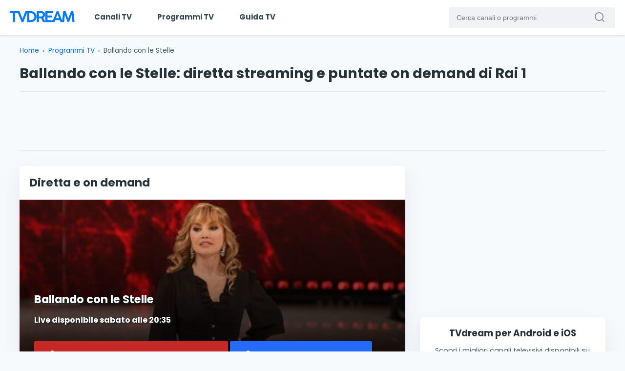

--- FILE ---
content_type: text/html; charset=UTF-8
request_url: https://www.tvdream.net/programmi-tv/ballando-con-le-stelle/
body_size: 6239
content:
<!DOCTYPE html>
<html lang="it">

<head>
<meta charset="UTF-8">
<meta http-equiv="X-UA-Compatible" content="IE=edge">
<meta name="viewport" content="width=device-width, initial-scale=1.0"> 

<title>Ballando con le Stelle streaming: diretta e puntate on demand | TVdream</title>   

<meta name="description" content="Ballando con le Stelle è un talent show che va in onda in Italia dal 2005. Visionabile su Rai 1 e in diretta streaming durante il periodo di messa in onda su...">

<meta property="og:title" content="Ballando con le Stelle streaming: diretta e puntate on demand">
<meta property="og:description" content="Ballando con le Stelle è un talent show che va in onda in Italia dal 2005. Visionabile su Rai 1 e in diretta streaming durante il periodo di messa in onda su...">
<meta property="og:type" content="website">
<meta property="og:url" content="https://www.tvdream.net/programmi-tv/ballando-con-le-stelle/">
<meta property="og:site_name" content="TVdream">
<meta property="og:image" content="https://www.tvdream.net/img/ballando-con-le-stelle.jpg">

<link rel="preconnect" href="https://www.googletagmanager.com" crossorigin>
<link rel="preconnect" href="https://pagead2.googlesyndication.com" crossorigin>
<link rel="preconnect" href="https://tpc.googlesyndication.com" crossorigin>

<link rel="preload" href="https://www.tvdream.net/wp-content/themes/tvdream-design/style.css" as="style">
<link rel="preload" as="font" href="https://www.tvdream.net/wp-content/themes/tvdream-design/fonts/poppins-v15-latin-regular.woff2" type="font/woff2" crossorigin="anonymous">
<link rel="preload" as="font" href="https://www.tvdream.net/wp-content/themes/tvdream-design/fonts/poppins-v15-latin-700.woff2" type="font/woff2" crossorigin="anonymous">
<link rel="preload" as="font" href="https://www.tvdream.net/wp-content/themes/tvdream-design/fonts/icomoon.woff" type="font/woff" crossorigin="anonymous">

<link rel="stylesheet" href="https://www.tvdream.net/wp-content/themes/tvdream-design/style.css">

<link rel="icon" type="image/png" href="https://www.tvdream.net/favicon.png">


<link rel="canonical" href="https://www.tvdream.net/programmi-tv/ballando-con-le-stelle/">

<script>
    var adsbygoogle=window.adsbygoogle||[];
    adsbygoogle.pauseAdRequests=1;

    var consentCallbackQueue=function(e,o){var t=!1,n=!1;let a=[],g=!1,l=!1,s=function(){g=!0,a.map(function(e,o){void 0!==e&&(e(t,n),a[o]=void 0)})};return document.documentElement.addEventListener("clickioConsentEvent",function(o){var a;a=o.detail.state,l=!0,null===a?(t=!0,n=!0,s()):-1===a||(0===a?(t=!1,n=!1,s()):1===a&&(t=!!e.__lxG__consent__.getGoogleConsentMode(),n=!!e.__lxG__consent__.getPurposeOneAllowed(),s()))},!1),setTimeout(function(){l||document.documentElement.dispatchEvent(new CustomEvent("clickioConsentEvent",{detail:{state:null}}))},5e3),{push:function(e){g?e(t,n):a.push(e)}}}(window);

    consentCallbackQueue.push(function(e,o){e&&(adsbygoogle.pauseAdRequests=0)});
</script>

<script>
    //<![CDATA[
    window.dataLayer = window.dataLayer || [];
    function gtag(){dataLayer.push(arguments);}
    gtag('consent', 'default', {
        'ad_storage': 'granted',
        'analytics_storage': 'granted',
        'functionality_storage': 'granted',
        'personalization_storage': 'granted',
        'security_storage': 'granted',
        'ad_user_data': 'granted',
        'ad_personalization': 'granted',
        'wait_for_update': 1500
    });
    gtag('consent', 'default', {
        'region': ['AT', 'BE', 'BG', 'HR', 'CY', 'CZ', 'DK', 'EE', 'FI', 'FR', 'DE', 'GR', 'HU', 'IS', 'IE', 'IT', 'LV', 'LI', 'LT', 'LU', 'MT', 'NL', 'NO', 'PL', 'PT', 'RO', 'SK', 'SI', 'ES', 'SE', 'GB', 'CH'],
        'ad_storage': 'denied',
        'analytics_storage': 'denied',
        'functionality_storage': 'denied',
        'personalization_storage': 'denied',
        'security_storage': 'denied',
        'ad_user_data': 'denied',
        'ad_personalization': 'denied',
        'wait_for_update': 1500
    });
    gtag('set', 'ads_data_redaction', false);
    gtag('set', 'url_passthrough', false);
    (function(){
        const s={adStorage:{storageName:"ad_storage",serialNumber:0},analyticsStorage:{storageName:"analytics_storage",serialNumber:1},functionalityStorage:{storageName:"functionality_storage",serialNumber:2},personalizationStorage:{storageName:"personalization_storage",serialNumber:3},securityStorage:{storageName:"security_storage",serialNumber:4},adUserData:{storageName:"ad_user_data",serialNumber:5},adPersonalization:{storageName:"ad_personalization",serialNumber:6}};let c=localStorage.getItem("__lxG__consent__v2");if(c){c=JSON.parse(c);if(c&&c.cls_val)c=c.cls_val;if(c)c=c.split("|");if(c&&c.length&&typeof c[14]!==undefined){c=c[14].split("").map(e=>e-0);if(c.length){let t={};Object.values(s).sort((e,t)=>e.serialNumber-t.serialNumber).forEach(e=>{t[e.storageName]=c[e.serialNumber]?"granted":"denied"});gtag("consent","update",t)}}}
        if(Math.random() < 0.05) {if (window.dataLayer && (window.dataLayer.some(e => e[0] === 'js' && e[1] instanceof Date) || window.dataLayer.some(e => e['event'] === 'gtm.js' && e['gtm.start'] == true ))) {document.head.appendChild(document.createElement('img')).src = "//clickiocdn.com/utr/gtag/?sid=204974";}}
    })();
    //]]>
</script>
<script async src="//clickiocmp.com/t/consent_204974.js"></script>

<script async src="https://www.googletagmanager.com/gtag/js?id=G-5T178GX0RT"></script>

<script>
    consentCallbackQueue.push(function(adConsent, analyticsConsent) {
    if (analyticsConsent) {
        gtag('js', new Date());
        gtag('config', 'G-5T178GX0RT');
    }
    });
</script>

<script async src="https://pagead2.googlesyndication.com/pagead/js/adsbygoogle.js?client=ca-pub-5937768376231452" data-overlays="bottom" crossorigin="anonymous"></script>

</head>


<body>


<header class="header">
<a href="https://www.tvdream.net/" class="header__logo" title="Home page di TVdream">
<img class="header__logo-img" src="https://www.tvdream.net/wp-content/themes/tvdream-design/images/tvdream-logo.svg" alt="Home page di TVdream">
</a>

<div class="header__main">

<nav class="menu" id="menu" aria-label="Navigazione principale">
<ul class="menu__list">
<li class="menu__item"><a href="https://www.tvdream.net/web-tv/" class="menu__link">Canali TV</a></li>
<li class="menu__item"><a href="https://www.tvdream.net/programmi-tv/" class="menu__link">Programmi TV</a></li>
<li class="menu__item"><a href="https://www.tvdream.net/guida-tv/" class="menu__link">Guida TV</a></li>
</ul>
</nav>

<form class="search" method="get" action="https://www.tvdream.net/">
<label for="search-field" class="search__label">Cerca canali o programmi</label>
<input type="text" class="search__field" id="search-field" name="s" placeholder="Cerca canali o programmi">
<button type="submit" class="search__btn" aria-label="Cerca canali o programmi" ><i class="icon-search" aria-hidden="true"></i></button>
</form>

</div>

<div class="header__icon" aria-label="Apri il menu" role="button" aria-expanded="false" aria-controls="menu" tabindex="0">
<span class="header__icon-line"></span>
</div>  
</header> 


<main class="grid">


<nav aria-label="Breadcrumb" class="col-100 breadcrumb">
<ol class="breadcrumb__list">
  <li class="breadcrumb__item"><a href="https://www.tvdream.net" class="breadcrumb__link">Home</a></li>

    <li class="breadcrumb__item"><a href="https://www.tvdream.net/programmi-tv/" class="breadcrumb__link">Programmi TV</a> </li>
  
  
  <li class="breadcrumb__item breadcrumb__item--current" aria-current="page">Ballando con le Stelle</li>
</ol>
</nav>

<div class="col-100 mb-2 sma-np">
<h1 class="px-1">Ballando con le Stelle: diretta streaming e puntate on demand di Rai 1</h1>

<div class="ad-leaderboard">

    <!-- Single Header Responsive -->
    <ins class="adsbygoogle ad-leaderboard__inside"
    style="display:block"
    data-ad-client="ca-pub-5937768376231452"
    data-ad-slot="3722499207"></ins>
    <script>
         (adsbygoogle = window.adsbygoogle || []).push({});
    </script>
    </div>
</div>


<div class="col-66 tab-100 sma-np">

<section class="box box--first">

<h2>Diretta e on demand</h2>

<div class="player">

<div class="player__thumbnail">
<img src="https://www.tvdream.net/img/ballando-con-le-stelle.jpg" class="img-res" width="476" height="249" alt="Ballando con le Stelle">
<span class="player__source">Fonte immagine: RaiPlay</span>
</div>

<div class="player__info">
<h3>Ballando con le Stelle</h3>

<p>Live disponibile sabato alle 20:35</p>
<a class="player-btn player-btn--live" href="https://www.raiplay.it/dirette/rai1" rel="noopener noreferrer" target="_blank">
<i class="icon-play"></i>
Guarda la diretta streaming</a>
<a class="player-btn player-btn--ondemand" href="https://www.raiplay.it/programmi/ballandoconlestelle" rel="noopener noreferrer" target="_blank">
<i class="icon-play"></i>
Rivedi on demand</a>

</div>
</div>



</section>

<div class="ad-middle">

    <!-- Single Content Responsive -->
    <ins class="adsbygoogle ad-middle__inside"
    style="display:block"
    data-ad-client="ca-pub-5937768376231452"
    data-ad-slot="9382949601"></ins>
    <script>
         (adsbygoogle = window.adsbygoogle || []).push({});
    </script>
    </div>


<section class="box" id="informazioni" aria-label="Informazioni sul programma">


<h2>Informazioni sul programma</h2><div class="share">
<button class="share__btn" aria-label="Condividi">
<img src="https://www.tvdream.net/wp-content/themes/tvdream-design/images/icon-share.svg" width="32" height="32" alt="" aria-hidden="true">
</button>
<div class="share__container">
<span class="share__container-text">Condividi</span>
<div class="share__container-icons">
<a href="https://www.facebook.com/sharer/sharer.php?u=https%3A%2F%2Fwww.tvdream.net%2Fprogrammi-tv%2Fballando-con-le-stelle%2F" target="_blank" rel="nofollow noopener noreferrer" aria-label="Condividi su Facebook" role="button">
<img src="https://www.tvdream.net/wp-content/themes/tvdream-design/images/icon-facebook.svg" alt="Condividi su Facebook">
</a>
<a href="https://x.com/intent/tweet?text=Ballando%20con%20le%20Stelle%20streaming%3A%20diretta%20e%20puntate%20on%20demand%20-%20https%3A%2F%2Fwww.tvdream.net%2Fprogrammi-tv%2Fballando-con-le-stelle%2F" target="_blank" rel="nofollow noopener noreferrer" aria-label="Condividi su X" role="button">
<img src="https://www.tvdream.net/wp-content/themes/tvdream-design/images/icon-x.svg" alt="Condividi su X">
</a>
<a href="https://api.whatsapp.com/send?text=Ballando%20con%20le%20Stelle%20streaming%3A%20diretta%20e%20puntate%20on%20demand%20-%20https%3A%2F%2Fwww.tvdream.net%2Fprogrammi-tv%2Fballando-con-le-stelle%2F" target="_blank" rel="nofollow noopener noreferrer" aria-label="Condividi su WhatsApp" role="button">
<img src="https://www.tvdream.net/wp-content/themes/tvdream-design/images/icon-whatsapp.svg" alt="Condividi su WhatsApp">
</a>
<a href="mailto:?subject=Ballando%20con%20le%20Stelle%20streaming%3A%20diretta%20e%20puntate%20on%20demand&body=https%3A%2F%2Fwww.tvdream.net%2Fprogrammi-tv%2Fballando-con-le-stelle%2F" target="_blank" rel="nofollow noopener noreferrer" aria-label="Condividi via Email" role="button">
<img src="https://www.tvdream.net/wp-content/themes/tvdream-design/images/icon-mail.svg" alt="Condividi via Email">
</a>
</div>
<button class="share__container-close" aria-label="Chiudi">
<svg xmlns="http://www.w3.org/2000/svg" height="20px" viewBox="0 -960 960 960" width="20px" fill="currentColor" aria-hidden="true">
<path d="m291-240-51-51 189-189-189-189 51-51 189 189 189-189 51 51-189 189 189 189-51 51-189-189-189 189Z"/>
</svg>
</button>
</div>
</div>

<div class="content__info">
<p><strong>Ballando con le Stelle</strong> è un talent show che va in onda in Italia dal 2005. Visionabile su Rai 1 e in <strong>diretta streaming</strong> durante il periodo di messa in onda sulla <strong>piattaforma Rai Play</strong>, che consente anche di usufruire delle puntate in <strong>modalità on demand</strong>, è stato sempre condotto da <strong>Milly Carlucci</strong>.</p>
<p>Adattamento del format <strong>BBC Strictly Come Dancing</strong>, ha come protagonisti diversi personaggi famosi attivi nel mondo dello spettacolo, della cultura, dello sport. Questi concorrenti si sfidano a una gara di ballo in coppia con ballerini professionisti.</p>
<p>Il format del programma prevede anche la partecipazione di ospiti internazionali &#8211; nel corso degli anni sono saliti sul palco di <strong>Ballando con le Stelle</strong> attori di fama mondiale come Ryan Reinolds e Josh Brolin &#8211; ma anche la striscia “Ballerino per una notte”, che vede la partecipazione occasionale di un VIP non incluso tra le coppie in gara (il ruolo in questione ha visto sfilare diversi nomi, dall’attore Terence Hill alla nuotatrice Federica Pellegrini).</p>
<p>Lo show prevede che, nel corso delle varie puntate, imparino a ballare e, ogni puntata, si sfidino sul palco sottoponendosi al giudizio di una giuria. Il programma, che vede la partecipazione alla conduzione del musicista Paolo Belli, ha visto in gara nel corso del tempo tantissime coppie.</p>
<p>La prima a vincere, nel lontano 2005, è stata quella formata da Hoara Borselli e Simone di Pasquale. L’anno successivo il podio è stato conquistato dall’ex Miss Italia Cristina Chiabotto e da Raimondo Todaro.</p>
<p>Considerato una delle punte di diamante della proposta serale Rai, Ballando con le Stelle è stato più volte al centro anche delle pagine di gossip, soprattutto per via delle numerose storie d’amore nate sul palco (tra le più celebri quella tra Cristina Chiabotto e Fabio Fulco e quella tra il nuotatore Massimiliano Rosolino e la ballerina Natalia Titova, oggi felicemente genitori).</p>
</div>

 
<div class="content__group">
<h3>Dettagli del programma</h3>
<ul class="content__group-list">
<li class="content__group-item"><i class="icon-info" aria-hidden="true"></i>
<span class="bold-text">Canale:</span> 
<a href="https://www.tvdream.net/programmi-tv/canali/rai-1/">Rai 1</a>
</li><li class="content__group-item"><i class="icon-antenna" aria-hidden="true"></i>
<span class="bold-text">Piattaforma:</span> 
<a href="https://www.tvdream.net/programmi-tv/piattaforme/raiplay/">RaiPlay</a>
</li></ul>
</div>

</section>


<section class="verification-section" id="verifica-esperto" aria-labelledby="section-verifica-heading">
<h2 class="verification__title" id="section-verifica-heading">Contenuto verificato da un esperto</h2>

<div class="author-card">
<div class="author-card__photo">
<img src="https://www.tvdream.net/img/giuseppe-favaro.jpg" alt="Giuseppe Favarò - Fondatore di TVdream" width="80" height="80" loading="lazy">
</div>

<div class="author-card__info">
<div class="author-card__header">
<span class="author-card__name">Giuseppe Favarò</span>
<span class="author-card__role">Fondatore e Web Developer</span>
</div>

<p class="author-card__bio">Fondatore di TVdream, realtà consolidata in Italia nell'aggregazione di canali TV online da fonti ufficiali e legali.</p>
<p class="author-card__bio">Da oltre 15 anni mi occupo di sviluppo tecnico e supervisiono ogni contenuto pubblicato, per offrire un accesso sicuro, trasparente e conforme alle normative.</p>

</div>
</div>

<div class="verification__disclaimer">
<p>I programmi presenti su TVdream sono segnalati tramite collegamenti diretti alle piattaforme ufficiali delle emittenti. Tutti i contenuti restano sempre sotto il controllo delle rispettive fonti originali. <a href="https://www.tvdream.net/about/">Scopri di più</a></p>
</div>
</section>


</div>

<div class="col-33 tab-100 sma-np">



            
<div class="ad-box">

    <!-- Single Sidebar Responsive -->
    <ins class="adsbygoogle ad-box__inside"
     style="display:block"
     data-ad-client="ca-pub-5937768376231452"
     data-ad-slot="9552298762"></ins>
    <script>
        (adsbygoogle = window.adsbygoogle || []).push({});
    </script>
    </div>

<div class="box side-apps">
<strong class="medium-text">TVdream per Android e iOS</strong>
<p class="side-apps__description">Scopri i migliori canali televisivi disponibili su internet sul tuo smartphone o tablet</p>
<a href="https://play.google.com/store/apps/details?id=tvdream.player" class="side-apps__links" title="Scarica TVdream per Android" target="_blank" rel="noopener noreferrer"><img src="https://www.tvdream.net/wp-content/themes/tvdream-design/images/google-play-badge.png" width="135" height="40" alt="Scarica l'app TVdream da Google Play" loading="lazy"></a>
<a href="https://apps.apple.com/it/app/tvdream/id1522052864" class="side-apps__links" title="Scarica TVdream per iOS" target="_blank" rel="noopener noreferrer"><img src="https://www.tvdream.net/wp-content/themes/tvdream-design/images/app-store-badge.png" width="120" height="40" alt="Scarica l'app TVdream da App Store" loading="lazy"></a>
</div>

  
<div id="singlevideo"></div>

<section class="box" id="programmi-correlati" aria-labelledby="section-correlati-heading"> 
<h2 id="section-correlati-heading" class="medium-text">Altri programmi simili</h2>

<ul class="related-content">

<li class="related-content__item">
<a href="https://www.tvdream.net/programmi-tv/leredita/" class="related-content__link">
<img src="https://www.tvdream.net/img/leredita.jpg" class="related-content__thumb" width="476" height="249" alt="Locandina L’Eredità" loading="lazy">
<span>L’Eredità</span>
</a>
</li>
<li class="related-content__item">
<a href="https://www.tvdream.net/programmi-tv/buongiorno-benessere/" class="related-content__link">
<img src="https://www.tvdream.net/img/buongiorno-benessere.jpg" class="related-content__thumb" width="476" height="249" alt="Locandina Buongiorno Benessere" loading="lazy">
<span>Buongiorno Benessere</span>
</a>
</li>
<li class="related-content__item">
<a href="https://www.tvdream.net/programmi-tv/ulisse-il-piacere-della-scoperta/" class="related-content__link">
<img src="https://www.tvdream.net/img/ulisse.jpg" class="related-content__thumb" width="476" height="249" alt="Locandina Ulisse – il piacere della scoperta" loading="lazy">
<span>Ulisse – il piacere della scoperta</span>
</a>
</li>
<li class="related-content__item">
<a href="https://www.tvdream.net/programmi-tv/meraviglie/" class="related-content__link">
<img src="https://www.tvdream.net/img/meraviglie.jpg" class="related-content__thumb" width="476" height="249" alt="Locandina Meraviglie" loading="lazy">
<span>Meraviglie</span>
</a>
</li>
<li class="related-content__item">
<a href="https://www.tvdream.net/programmi-tv/unomattina/" class="related-content__link">
<img src="https://www.tvdream.net/img/unomattina.jpg" class="related-content__thumb" width="476" height="249" alt="Locandina Unomattina" loading="lazy">
<span>Unomattina</span>
</a>
</li>
<li class="related-content__item">
<a href="https://www.tvdream.net/programmi-tv/linea-verde/" class="related-content__link">
<img src="https://www.tvdream.net/img/linea-verde.jpg" class="related-content__thumb" width="476" height="249" alt="Locandina Linea Verde" loading="lazy">
<span>Linea Verde</span>
</a>
</li>

</ul>
</section>


</div>
</main>


<footer class="footer">
<img src="https://www.tvdream.net/wp-content/themes/tvdream-design/images/tvdream-logo-white.png" width="162" height="126" class="footer__logo" alt="Logo di TVdream" loading="lazy">

<p>La TV che hai sempre sognato</p>

<ul class="footer__menu">
<li class="footer__menu-item"><a href="https://www.tvdream.net/about/" class="footer__menu-link">Chi siamo</a></li>
<li class="footer__menu-item"><a href="https://www.tvdream.net/app/" class="footer__menu-link">App</a></li>
<li class="footer__menu-item"><a href="https://www.tvdream.net/note-legali/" class="footer__menu-link">Note legali</a></li>
<li class="footer__menu-item"><a href="https://www.tvdream.net/privacy/" class="footer__menu-link">Privacy</a></li>
<li class="footer__menu-item"><a href="https://www.tvdream.net/cookie/" class="footer__menu-link">Cookie</a></li>
<li class="footer__menu-item"><a href="https://www.tvdream.net/abuse/" class="footer__menu-link">Copyright</a></li>
<li class="footer__menu-item"><a href="https://www.tvdream.net/contact/" class="footer__menu-link">Contatti</a></li>
</ul>

<p>&copy; 2008 – 2026 TVdream | P. IVA: 06038290828</p>

<ul class="footer__social">
<li class="footer__social-item"><a href="https://www.facebook.com/TVdream" class="footer__social-link" target="_blank" rel="noopener noreferrer" aria-label="Segui TVdream su Facebook"><i class="icon-fb" aria-hidden="true"></i>Facebook</a></li>
<li class="footer__social-item"><a href="https://x.com/tvdream" class="footer__social-link" target="_blank" rel="noopener noreferrer" aria-label="Segui TVdream su X (ex Twitter)"><i class="icon-x" aria-hidden="true"></i>X</a></li>
</ul>
</footer>

<script type="speculationrules">
{"prefetch":[{"source":"document","where":{"and":[{"href_matches":"\/*"},{"not":{"href_matches":["\/wp-*.php","\/wp-admin\/*","\/wp-content\/uploads\/*","\/wp-content\/*","\/wp-content\/plugins\/*","\/wp-content\/themes\/tvdream-design\/*","\/*\\?(.+)"]}},{"not":{"selector_matches":"a[rel~=\"nofollow\"]"}},{"not":{"selector_matches":".no-prefetch, .no-prefetch a"}}]},"eagerness":"conservative"}]}
</script>

<script src="https://www.tvdream.net/wp-content/themes/tvdream-design/js/main.min.js"></script>



   


<script>
window._sour = {
    pageType: "article" 
}
</script>
<script src="https://cdn.codesour.com/codesour/tvdream.net/tvdream.net.prod.js"></script>

</body>
</html>
<!--
Performance optimized by W3 Total Cache. Learn more: https://www.boldgrid.com/w3-total-cache/

Page Caching using Disk: Enhanced 

Served from: www.tvdream.net @ 2026-01-24 15:50:01 by W3 Total Cache
-->

--- FILE ---
content_type: text/css
request_url: https://www.tvdream.net/wp-content/themes/tvdream-design/style.css
body_size: 6323
content:
/*********************************************************************************************
Theme Name: TVdream Design V7
Description: TVdream Theme V.7
Author: Giuseppe Favaro'
Author URI: https://www.tvdream.net
Tags: TVdream
Version: 7
**********************************************************************************************/

@font-face{font-family:'Poppins';font-weight:400;font-style:normal;font-display:swap;unicode-range:U+0000-05FF;src:local('Poppins Regular'),local('Poppins-Regular'),url(fonts/poppins-v15-latin-regular.woff2) format('woff2')}@font-face{font-family:'Poppins';font-weight:700;font-style:normal;font-display:swap;unicode-range:U+0000-05FF;src:local('Poppins Bold'),local('Poppins-Bold'),url(fonts/poppins-v15-latin-700.woff2) format('woff2')}:root{--pure-white:#ffffff;--slate-gray:#455a64;--charcoal-gray:#263238;--cloud-gray:#f7fafc;--royal-blue:#0070ea}*,*::before,*::after{box-sizing:border-box}html{scroll-behavior:smooth;text-size-adjust:100%;-webkit-text-size-adjust:100%;-webkit-font-smoothing:antialiased;-moz-osx-font-smoothing:grayscale}body{min-height:100vh;margin:0;padding:0;font-family:"Poppins",Arial,sans-serif;font-size:16px;line-height:1.5;background:var(--cloud-gray);color:var(--slate-gray)}h1,h2,h3,h4,h5,h6,p,ol,ul{margin:0 0 1rem;padding:0}ul{list-style-type:none;margin:0;padding-left:0}a{color:var(--royal-blue);text-decoration:none}h1,.larger-text{font-size:1.8rem;margin-bottom:.9rem;line-height:1.5;color:var(--charcoal-gray)}h2,.large-text{font-size:1.44rem;margin-bottom:1rem;line-height:1.3;color:var(--charcoal-gray)}h3,.medium-text{font-size:1.15rem;margin-bottom:.8rem;line-height:1.4;color:var(--charcoal-gray)}h4,.small-text{font-size:.92rem;margin-bottom:.6rem;line-height:1.5;color:var(--charcoal-gray)}p{font-size:1rem;margin-bottom:1.2rem;line-height:1.7}.huge-text{font-size:2.4rem;line-height:1.3}.light-text{font-weight:400;line-height:1.4}.intro-text{font-size:1.1rem;line-height:1.7;margin-bottom:1.5rem}@media (max-width:768px){h1,.larger-text{font-size:1.5rem;margin-bottom:.8rem;line-height:1.4}h2,.large-text{font-size:1.3rem;margin-bottom:.9rem;line-height:1.4}h3,.medium-text{font-size:1rem;margin-bottom:.7rem;line-height:1.4}h4{font-size:.85rem;margin-bottom:.6rem;line-height:1.5}.huge-text{font-size:1.9rem;line-height:1.2}}.header{display:flex;position:relative;background:var(--pure-white);box-shadow:rgb(3 27 78 / .1) 0 2px 4px;margin-bottom:22px}.header__logo{padding:14px 15px 14px 20px}.header__logo-img{width:134px;height:24px;margin-top:8px}.header__main{width:100%;display:flex;justify-content:space-between}.menu__item{display:inline-block}.menu__link{display:block;padding:24px;color:#37474F;font-size:.94rem;font-weight:700}.menu__link:hover{color:var(--royal-blue)}.search{position:relative;width:340px;height:42px;margin:15px 20px 15px 0}.search__field{width:100%;height:100%;border:none;font-size:.88rem;color:#37474F;padding:0 50px 0 15px;border-radius:3px;background:#f0f2f5}.search__field:focus{outline:2px solid var(--royal-blue);box-shadow:0 0 5px rgb(65 105 225 / .5)}.search__label{position:absolute;width:1px;height:1px;margin:-1px;padding:0;overflow:hidden;clip-path:inset(50%);white-space:nowrap;border:0}.search__btn{position:absolute;top:7px;right:4px;border:none;background:none;cursor:pointer}.header__icon{display:none}.header__icon-line{height:4px;width:100%;position:absolute;background:#333;top:12px;transition:all 0.1s ease-in-out}.header__icon-line::before,.header__icon-line::after{content:'';height:4px;width:100%;position:absolute;background:#333;margin-top:-7px;transition:all 0.3s cubic-bezier(.215,.61,.355,1)}.header__icon-line::after{margin-top:8px}.header--open .header__icon-line{background:#fff0}.header--open .header__icon-line::before{transform:rotate(45deg);margin-top:0}.header--open .header__icon-line::after{transform:rotate(-45deg);margin-top:0}@media (max-width:991px){.header{flex-wrap:wrap}.header__logo{padding:14px 15px 14px 15px}.header__logo-img{width:126px;height:23px}.header__main{flex-wrap:wrap;max-height:0;overflow:hidden;transition:all 0.3s ease-out}.header--open .header__main{max-height:300px}.menu{order:1;width:100%;border-top:1px solid #f0f2f5}.menu__item{display:block;width:100%}.menu__link{padding:20px 15px}.search{width:100%;margin:15px}.search__field{font-size:1rem}.header__icon{display:block;position:absolute;width:27px;height:26px;top:19px;right:15px;cursor:pointer}}.breadcrumb{margin-bottom:15px}.breadcrumb__list{display:flex;flex-wrap:wrap;margin:0;padding:0;font-size:.85rem}.breadcrumb__item{display:flex;align-items:center}.breadcrumb__item:not(:last-child)::after{content:'›';margin:0 .5em}.breadcrumb__link{color:#006EE6}.breadcrumb__link:hover{text-decoration:underline}.breadcrumb__item--current{color:#455a64}.box{background:var(--pure-white);margin-bottom:35px;border-radius:8px;padding:30px;box-shadow:0 5px 10px rgb(154 160 185 / .05),0 15px 40px rgb(166 173 201 / .2);position:relative}@media (max-width:768px){.box{padding:20px}}.box--first{padding:0;overflow:hidden}.box--first h2{padding:20px 20px 0 20px;margin-bottom:20px}.content__header{display:flex;justify-content:space-between;align-items:center;border-top:1px solid #eaeef1;border-bottom:1px solid #eaeef1;position:relative}.logo-channel{width:100px;height:100px}.share{position:absolute;right:28px;top:26px}.share__btn{display:flex;justify-content:center;align-items:center;height:44px;width:44px;border-radius:50%;background:var(--pure-white);cursor:pointer;box-shadow:0 2px 5px rgb(0 0 0 / .2);transition:transform 0.2s ease;border:none}.share__btn:hover{transform:scale(1.05)}.share__container{position:absolute;top:72px;right:0;background:var(--pure-white);padding:24px 24px 18px 24px;display:flex;flex-direction:column;border:1px solid #ddd;border-radius:10px;box-shadow:0 2px 10px rgb(0 0 0 / .2);z-index:1000;opacity:0;visibility:hidden;transition:opacity 0.3s ease,visibility 0.3s ease}.share__container--open{opacity:1;visibility:visible}.share__container::before{content:"";position:absolute;top:-12px;right:16px;border-left:12px solid #fff0;border-right:12px solid #fff0;border-bottom:12px solid #ddd}.share__container::after{content:"";position:absolute;top:-10px;right:18px;border-left:10px solid #fff0;border-right:10px solid #fff0;border-bottom:10px solid #fff}.share__container-icons{display:flex;gap:14px;margin-top:14px}.share__container-icons img{width:40px;height:40px;border-radius:50%;transition:transform 0.3s ease}.share__container-icons img:hover{transform:scale(1.1)}.share__container-text{font-size:.9rem;margin-right:2px}.share__container-close{position:absolute;right:12px;top:12px;height:30px;width:30px;border-radius:50%;cursor:pointer;border:none;display:flex;justify-content:center;align-items:center;background:#f0f0f0;color:#6F6F6F;padding:0;transition:background-color 0.2s ease,color 0.2s ease}.share__container-close:hover{background-color:#e5e5e5;color:#000}@media (max-width:768px){.share{right:20px;top:20px}.share__btn{height:50px;width:50px}}.content__info{padding:26px 0 10px}.content__info ul{list-style-type:disc;padding-left:20px;margin-bottom:20px}.content__info ul li{margin-bottom:7px;line-height:1.6}.content__info h3,.content__info h4{margin-top:30px}.content__group{margin-bottom:20px;border:1px solid #eaeef1;border-radius:8px;padding:20px}.content__group-list{display:flex;flex-wrap:wrap;margin-top:24px}.content__group-item{width:50%;position:relative;padding:4px 20px 16px 34px;font-size:1rem}.content__group-item i{position:absolute;left:0;top:4px}.content__group-item a{font-weight:700}@media (max-width:768px){.content__group-item{width:100%}}.tvguide__list{margin:30px 0}.tvguide-item{display:flex;align-items:flex-start;border:1px solid #eaeef1;border-radius:8px;margin-bottom:12px;padding:10px 14px}.tvguide-item--now{background:#EFF7FF;border:1px solid #E2F0FF}.tvguide-item__time{width:70px;font-weight:700}.tvguide-item__main{display:flex;flex-direction:column;flex:1}.tvguide-item__top{display:flex;align-items:center;margin-bottom:10px}.tvguide-item__title{font-size:.9rem;margin-right:8px}.tvguide-item--now .tvguide-item__title{font-weight:700;font-size:1rem}.tvguide-badge{font-size:.7rem;font-weight:700;padding:2px 6px;border-radius:4px;white-space:nowrap;background-color:#C62828;text-transform:uppercase}.tvguide-badge--live{background-color:#C62828;color:#fff}.tvguide-badge--next{background-color:#E2EAF1;color:#202a2f}.tvguide-item__progress{display:flex;flex-direction:column;gap:8px}.tvguide-item__bar{width:100%;height:10px;background-color:#CDE5FF;position:relative;border-radius:4px}.tvguide-item__bar-fill{height:100%;background-color:var(--royal-blue);border-radius:4px}.tvguide-item__time-left{text-align:right;font-size:.85rem}.tvguide-btn{text-align:center;padding:10px}.tvguide-btn a{display:inline-block}.player-video{position:relative;padding-bottom:56.25%;height:0;background:var(--charcoal-gray)}.player-video iframe,.player-video video{position:absolute;top:0;left:0;width:100%;height:100%;border:none;outline:none}.echannel{position:relative;min-height:400px;display:flex;align-items:center;justify-content:center;overflow:hidden}.echannel__background{position:absolute;top:0;left:0;width:100%;height:100%;object-fit:cover;object-position:center;z-index:0}.echannel::after{content:'';position:absolute;top:0;left:0;right:0;bottom:0;background:linear-gradient(135deg,rgb(30 58 138 / .92) 0%,rgb(30 64 175 / .88) 50%,rgb(59 130 246 / .85) 100%);z-index:1}.echannel__live-badge{position:absolute;top:20px;right:20px;background:linear-gradient(45deg,#ef4444,#dc2626);color:var(--cloud-gray);padding:8px 16px;border-radius:20px;font-weight:700;font-size:.85rem;display:flex;align-items:center;gap:6px;box-shadow:0 4px 12px rgb(239 68 68 / .4);animation:pulse-live 2s infinite;z-index:10}.echannel__live-dot{width:8px;height:8px;background:var(--pure-white);border-radius:50%;animation:blink-dot 1.5s infinite}@keyframes pulse-live{0%,100%{transform:scale(1)}50%{transform:scale(1.05)}}@keyframes blink-dot{0%,50%{opacity:1}51%,100%{opacity:.3}}.echannel__content{text-align:center;color:#fff;z-index:5;position:relative;max-width:600px;padding:40px 20px}.echannel__logo{width:120px;height:120px;background:var(--pure-white);border-radius:50%;margin:0 auto 30px;display:flex;align-items:center;justify-content:center;box-shadow:0 10px 30px rgb(0 0 0 / .2);position:relative}.echannel__logo img{width:70px;height:70px}.echannel__logo::after{content:'';position:absolute;inset:-3px;background:linear-gradient(45deg,#ef4444,#dc2626,#f97316,#eab308);border-radius:50%;z-index:-1;animation:rotate-border 3s linear infinite}@keyframes rotate-border{0%{transform:rotate(0deg)}100%{transform:rotate(360deg)}}.echannel__title{color:#fff;font-size:2.2rem;font-weight:700;margin-bottom:15px;text-shadow:0 2px 10px rgb(0 0 0 / .3)}.echannel__subtitle{font-size:1.1rem;margin-bottom:20px;opacity:.92;line-height:1.6}.echannel__cta-button{display:inline-flex;align-items:center;gap:15px;background:linear-gradient(45deg,#ef4444,#dc2626);color:var(--pure-white);padding:22px 45px;border-radius:50px;font-size:1.3rem;font-weight:700;box-shadow:0 15px 35px rgb(239 68 68 / .4),0 5px 15px rgb(0 0 0 / .1);transition:all 0.3s cubic-bezier(.4,0,.2,1);margin-bottom:20px;position:relative;overflow:hidden}.echannel__cta-button::before{content:'';position:absolute;top:0;left:-100%;width:100%;height:100%;background:linear-gradient(90deg,transparent,rgb(255 255 255 / .2),transparent);transition:left 0.5s}.echannel__cta-button:hover{transform:translateY(-4px) scale(1.05);box-shadow:0 20px 40px rgb(239 68 68 / .5),0 10px 20px rgb(0 0 0 / .15)}.echannel__cta-button:hover::before{left:100%}.echannel__cta-icon{animation:pulse-icon 2s ease-in-out infinite}@keyframes pulse-icon{0%,100%{transform:scale(1)}50%{transform:scale(1.1)}}.echannel__external-note{text-align:center;font-size:.9rem;color:rgb(255 255 255 / .8)}@media (max-width:768px){.echannel{min-height:350px}.echannel__live-badge{padding:5px 10px;font-size:.75rem}.echannel__content{padding:30px 15px}.echannel__logo{width:100px;height:100px;font-size:40px;margin-bottom:25px}.echannel__title{font-size:1.8rem}.echannel__subtitle{font-size:1rem}.echannel__cta-button{padding:18px 30px;font-size:1.1rem;gap:12px}}.player-external{position:relative;min-height:400px;display:flex;flex-direction:column;align-items:center;justify-content:center;overflow:hidden;padding:70px 20px 40px 20px;text-align:center}.player-external__background{position:absolute;top:0;left:0;width:100%;height:100%;object-fit:cover;object-position:center;z-index:0;opacity:.5;filter:blur(1px)}.player-external::after{content:'';position:absolute;top:0;left:0;right:0;bottom:0;background:linear-gradient(135deg,rgb(30 58 138 / .92) 0%,rgb(30 64 175 / .88) 50%,rgb(59 130 246 / .85) 100%);z-index:1}.player-external__title{position:relative;z-index:5;color:var(--pure-white);font-size:2rem;font-weight:700;margin:0 0 24px;text-align:center;text-shadow:0 2px 10px rgb(0 0 0 / .3);max-width:90%}.player-external__live-badge{position:absolute;top:20px;right:20px;background:linear-gradient(45deg,#ef4444,#dc2626);color:var(--cloud-gray);padding:8px 12px;border-radius:20px;font-weight:700;font-size:.8rem;display:flex;align-items:center;gap:6px;box-shadow:0 4px 12px rgb(239 68 68 / .4);animation:pulse-live 2s infinite;z-index:10}.player-external__live-dot{width:8px;height:8px;background:var(--pure-white);border-radius:50%;animation:blink-dot 1.5s infinite}.player-external__live-text{text-transform:uppercase}@keyframes pulse-live{0%,100%{transform:scale(1)}50%{transform:scale(1.05)}}@keyframes blink-dot{0%,50%{opacity:1}51%,100%{opacity:.3}}.player-external__content{position:relative;z-index:5;max-width:600px;color:var(--pure-white)}.player-external__logo{width:140px;height:140px;background:var(--pure-white);border-radius:50%;margin:0 auto 25px;display:flex;align-items:center;justify-content:center;box-shadow:0 10px 30px rgb(0 0 0 / .3);border:4px solid rgb(255 255 255 / .2)}.player-external__logo img{width:80px;height:80px}.player-external__cta-button{display:inline-flex;align-items:center;justify-content:center;gap:15px;background:linear-gradient(45deg,#ef4444,#dc2626);color:var(--pure-white);padding:22px 45px;border-radius:50px;font-size:1.3rem;font-weight:700;box-shadow:0 15px 35px rgb(239 68 68 / .4),0 5px 15px rgb(0 0 0 / .1);transition:all 0.3s ease;position:relative;overflow:hidden;white-space:nowrap;max-width:100%;text-overflow:ellipsis;margin-bottom:20px}.player-external__cta-button::before{content:'';position:absolute;top:0;left:-100%;width:100%;height:100%;background:linear-gradient(90deg,transparent,rgb(255 255 255 / .2),transparent);transition:left 0.5s}.player-external__cta-button:hover{transform:translateY(-4px) scale(1.05);box-shadow:0 20px 40px rgb(239 68 68 / .5),0 10px 20px rgb(0 0 0 / .15)}.player-external__cta-button:hover::before{left:100%}.player-external__cta-icon{animation:streaming-pulse-icon 2s ease-in-out infinite}@keyframes streaming-pulse-icon{0%,100%{transform:scale(1)}50%{transform:scale(1.1)}}.player-external__cta-text{text-transform:uppercase;white-space:nowrap;overflow:hidden;text-overflow:ellipsis;max-width:100%}.player-external__external-note{text-align:center;font-size:.9rem;color:rgb(255 255 255 / .9)}@media (max-width:768px){.player-external{min-height:350px}.player-external__title{font-size:1.8rem}.player-external__logo{width:100px;height:100px;margin-bottom:25px}.player-external__logo img{width:70px;height:70px}.player-external__cta-button{font-size:1rem;padding:16px 20px;gap:10px;width:100%;flex-wrap:wrap;text-align:center}.player-external__cta-text{font-size:1rem;white-space:normal;overflow:visible;text-overflow:unset;max-width:100%;text-align:center}}.anchor-nav{overflow-x:auto;white-space:nowrap;margin-bottom:20px;padding:10px 0}.anchor-nav ul{display:flex;gap:12px}.anchor-nav a{display:inline-block;background-color:#f5f7fa;border:1px solid #dce3ea;border-radius:999px;padding:8px 16px;color:#1d2d44;font-size:.9rem;white-space:nowrap;transition:all 0.2s ease-in-out}.anchor-nav a:hover,.anchor-nav a:focus{background-color:#e2ebf5;color:#0d1b2a;border-color:#c0d3e6}@media (max-width:768px){.anchor-nav{padding:10px}}.howto{margin:50px 0 30px 0}.howto__step{position:relative;padding-left:70px;margin-bottom:20px;padding-bottom:10px;border-bottom:1px solid #e2e8f0}.howto__step:last-child{border-bottom:none}.howto__title{font-size:1.3rem;margin-bottom:.5rem}.howto__step-number{position:absolute;left:0;top:0;width:40px;height:40px;background:linear-gradient(135deg,#4f46e5,#7c3aed);color:var(--pure-white);border-radius:50%;display:flex;align-items:center;justify-content:center;font-weight:700;font-size:1.1rem}@media (max-width:768px){.howto__title{font-size:1.2rem}}.howto-note{border-radius:8px;padding:20px 15px;margin-top:20px;font-size:.95rem}.howto-note--info{background-color:#eef6ff;border:1px solid #b5d4f1}.howto-note--success{background-color:#e6f9ec;border:1px solid #9ddbb3}.howto-note--warning{background-color:#fff6db;border:1px solid #f5c962}.faq{margin:32px 0}.faq__item{margin-bottom:20px;background:#f8fafc;border-radius:12px;padding:24px;border-left:4px solid #3b82f6}.faq__question{font-weight:700;color:#1e293b;font-size:1.1rem;margin-bottom:14px}.faq__answer{color:#475569;margin:0}.verification-section{background:linear-gradient(135deg,#f8fafc 0%,#e2e8f0 100%);border:1px solid #cbd5e0;border-radius:12px;padding:30px;margin-bottom:35px}.verification__title{text-align:center;color:var(--charcoal-gray);margin-bottom:30px;font-size:1.44rem}.author-card{display:flex;align-items:center;gap:20px;margin-bottom:25px;padding:20px;background:var(--pure-white);border-radius:8px;box-shadow:0 2px 8px rgb(0 0 0 / .05)}.author-card__photo{flex-shrink:0}.author-card__photo img{border-radius:50%;object-fit:cover;border:3px solid #e2e8f0}.author-card__info{flex:1}.author-card__header{margin-bottom:10px}.author-card__name{font-size:1.15rem;font-weight:700;color:var(--charcoal-gray);margin-right:5px;display:block}.author-card__role{color:#5C6F91;font-weight:700;font-size:.9rem}.author-card__bio{color:var(--slate-gray);font-size:.9rem;line-height:1.5}.verification__disclaimer{text-align:center;padding:15px;background:rgb(59 130 246 / .05);border-radius:6px;border:1px solid rgb(59 130 246 / .2)}.verification__disclaimer p{font-size:.9rem;color:var(--slate-gray);line-height:1.5}@media (max-width:768px){.author-card{flex-direction:column;text-align:center;gap:15px}.author-card__header{text-align:center}.verification-section{padding:20px}}.info ul{list-style-type:disc;padding-left:20px;margin-bottom:20px}.info ul li{margin-bottom:7px;line-height:1.6}.info h3,.info h4{margin-top:38px;margin-bottom:18px}#cplayer{width:100%;aspect-ratio:16/9;background:var(--charcoal-gray)}.player{position:relative;background:var(--charcoal-gray);min-height:270px}.player__thumbnail{position:relative}.player__thumbnail::after{content:"";position:absolute;left:0;top:0;z-index:1;width:100%;height:100%;background:linear-gradient(180deg,#fff0 0%,rgb(0 0 0) 100%)}.player__source{position:absolute;right:12px;bottom:8px;z-index:3;color:#a4abaf;font-size:12px}.player__info{position:absolute;bottom:0;left:0;z-index:2;width:100%;padding:40px 30px 45px}.player__info h3{color:var(--pure-white);font-size:1.4rem;text-shadow:2px 2px 3px #171e22}.player__info p{color:var(--pure-white);text-shadow:2px 2px 3px #171e22;font-weight:700;margin-bottom:20px}@media (max-width:1195px){.player__info{position:static;text-align:center;background:#181819;padding:25px 15px 45px}.player__info h3{font-size:1.3rem}}.player-video-off{padding:120px 15px;background:#263238;color:#fff;display:flex;justify-content:center;align-items:center;flex-direction:column;text-align:center}.player-youtube{background-color:#000;position:relative;padding-top:56.25%;overflow:hidden;cursor:pointer}.player-youtube img{width:100%;top:-16.82%;left:0;opacity:.7}.player-youtube .play-button{width:90px;height:60px;background-color:#333;box-shadow:0 0 30px rgb(0 0 0 / .6);z-index:1;opacity:.8;border-radius:6px}.player-youtube .play-button:before{content:"";border-style:solid;border-width:15px 0 15px 26px;border-color:#fff0 #fff0 #fff0 #fff}.player-youtube img,.player-youtube .play-button{cursor:pointer}.player-youtube img,.player-youtube iframe,.player-youtube .play-button,.player-youtube .play-button:before{position:absolute}.player-youtube .play-button,.player-youtube .play-button:before{top:50%;left:50%;transform:translate3d(-50%,-50%,0)}.player-youtube iframe{height:100%;width:100%;top:0;left:0;border:none;outline:none}.player-info{position:relative;padding:20px 20px 20px 52px;font-size:.9rem;line-height:1.5;display:block}.icon-info{position:absolute;left:20px;top:19px}.btn-section{display:inline-block;padding:12px 22px;margin-top:33px;background:var(--royal-blue);color:var(--pure-white);font-size:.875rem;font-weight:700;text-transform:uppercase;border-radius:3px}.btn-section--ondemand{display:block;text-align:center;margin:20px 20px 0}.btn-hero{display:inline-block;padding:14px 30px;margin:24px 0;background:#00eacd;color:#243755;font-size:1.125rem;font-weight:700;text-transform:uppercase;border-radius:3px}.player-btn{display:inline-block;text-align:center;padding:18px 34px;margin:10px 0;color:var(--pure-white);font-size:1.2rem;font-weight:700;border-radius:3px;box-shadow:0 4px 8px rgb(0 0 0 / .15)}.player-btn--live{background-color:#C62828}.player-btn--live:hover{background-color:#B71C1C}.player-btn--ondemand{background-color:#246aff}.player-btn--ondemand:hover{background-color:#105cff}@media (max-width:1170px){.player-btn{display:block;padding:20px 15px;font-size:1.1rem;margin-bottom:20px}}@font-face{font-family:'icomoon';font-weight:400;font-style:normal;font-display:block;src:url(fonts/icomoon.woff) format('woff')}[class^="icon-"],[class*=" icon-"]{font-family:'icomoon'!important;font-style:normal;font-weight:400;font-variant:normal;text-transform:none;line-height:1;-webkit-font-smoothing:antialiased;-moz-osx-font-smoothing:grayscale;color:#8c939d;font-size:1.5rem;vertical-align:middle;margin-right:10px}.icon-play:before{content:"\e90e";color:#fff;font-size:2rem}.icon-fb:before{content:"\e900"}.icon-ig:before{content:"\e901"}.icon-x:before{content:"\e902";font-size:22px}.icon-yt:before{content:"\e903"}.icon-search:before{content:"\e90d"}.icon-tel:before{content:"\e904"}.icon-location:before{content:"\e905"}.icon-mail:before{content:"\e906"}.icon-date:before{content:"\e907"}.icon-antenna:before{content:"\e908"}.icon-category:before{content:"\e909"}.icon-country:before{content:"\e90a"}.icon-info:before{content:"\e90c"}.icon-site:before{content:"\e90b"}.icon-device:before{content:"\e90f";color:#263238}.icon-stop:before{content:"\e910";color:#263238}.icon-bolt:before{content:"\e911";color:#263238}.icon-check:before{content:"\e912";color:#263238}.ad-box{min-height:280px;margin-bottom:30px}.ad-leaderboard{border-top:1px solid #e4eaee;border-bottom:1px solid #e4eaee;margin:15px 0;padding:15px 0;text-align:center}.ad-middle{margin-bottom:25px;text-align:center}.ad-cat{margin-top:30px;padding:15px 0 15px;text-align:center}.ad-leaderboard__inside,.ad-middle__inside,.ad-cat__inside{width:320px;height:100px;max-width:100%;margin:0 auto}.ad-box__inside{display:block;width:100%;max-width:336px;height:280px;margin:0 auto}@media(max-width:991px){.ad-leaderboard{border-top:0;border-bottom:0;margin:15px 0 5px;padding:10px 0}.ad-leaderboard__inside{width:100%;max-width:360px}.ad-middle__inside{width:100%;max-width:360px;height:250px}.ad-box{display:none}}@media (min-width:992px){#singlevideo{min-height:250px;margin-bottom:25px}.ad-middle__inside{width:728px;height:90px;max-width:100%}.ad-leaderboard__inside,.ad-cat__inside{width:970px;height:90px;max-width:100%}}.cl-consent-settings{bottom:160px!important}.related-content{margin-top:20px}.related-content__item{border-bottom:1px solid #eee;transition:background-color 0.3s,transform 0.2s}.related-content__item:hover{background-color:#f5f7fa;transform:translateX(4px);border-radius:8px}.related-content__item:last-child{border-bottom:none}.related-content__link{display:flex;align-items:center;width:100%;font-size:1rem;font-weight:700;padding:12px 10px;color:#036;transition:color 0.3s}.related-content__link:hover{color:#0073e6}.related-content__logo{width:75px;height:75px;margin-right:15px}.related-content__thumb{width:120px;height:63px;margin-right:15px;border-radius:8px}@media (max-width:768px){.related-content__link{padding-left:0;padding-right:0}}.side-apps{text-align:center;padding:20px}.side-apps__description{font-size:.9rem;margin:10px 0 20px}.side-apps__links{margin-right:5px}.footer{background:#010e28;color:#808794;text-align:center;padding:60px 20px 80px}.footer__logo{width:81px;height:63px}.footer__menu{padding:20px 0}.footer__menu-item{display:inline-block;padding:5px 10px}.footer__menu-link{display:block;color:#fff}.footer__social{padding:5px 0 30px 0}.footer__social-item{display:inline-block;margin:0 15px}.footer__social-link{display:block;color:#fff}.container{max-width:1199px;margin:0 auto;padding:0 20px}.container-large{max-width:1399px;margin:0 auto;padding:0 20px}.grid{margin:0 auto;max-width:1250px;display:flex;flex-wrap:wrap;padding:0 10px}.grid-large{margin:0 auto;max-width:1399px;display:flex;flex-wrap:wrap}.grid--center{justify-content:center}.grid--right{justify-content:flex-end}.grid--full{max-width:100%}[class^="col-"]{position:relative;padding:0 15px}.grid .grid,.grid .grid [class*='col-']{padding:0}.col-33{width:33.33%}.col-34{width:34%}.col-40{width:40%}.col-50{width:50%}.col-60{width:60%}.col-66{width:66.66%}.col-80{width:80%}.col-100{width:100%}@media (max-width:991px){.tab-50{width:50%}.tab-100{width:100%}.grid{padding:0}}@media (max-width:768px){.sma-50{width:50%}.sma-100{width:100%}[class^="col-"]{width:100%}}.no-pad{padding:0!important}.no-col{display:block;padding:20px}.mb-2{margin-bottom:1rem}.mb-3{margin-bottom:3rem}.mb-4{margin-bottom:4rem}.m-2{margin:1.25rem}.p-0{padding:0}.py-1{padding-top:.8rem;padding-bottom:.8rem}.py-4{padding-top:2.5rem;padding-bottom:2.5rem}.py-5{padding-top:3.125rem;padding-bottom:3.2rem}.py-8{padding-top:5rem;padding-bottom:5rem}.text-right{text-align:right}.text-left{text-align:left}.center{text-align:center}.bold-text{font-weight:700}.img-res{width:100%;height:auto;vertical-align:middle}.d-block{display:block}.note{background:rgb(30 58 138 / .05);border-left:4px solid #3b82f6;padding:20px;border-radius:8px;font-size:.9rem}.note a{color:#006BE0}@media (max-width:768px){.py-8{padding-top:3.2rem;padding-bottom:3.2rem}.px-1{padding-left:.9rem;padding-right:.9rem}.sma-np{padding:0}}

--- FILE ---
content_type: image/svg+xml
request_url: https://www.tvdream.net/wp-content/themes/tvdream-design/images/icon-whatsapp.svg
body_size: 662
content:
<svg width="57" height="57" viewBox="0 0 57 57" fill="none" xmlns="http://www.w3.org/2000/svg">
<path d="M0 0H57V57H0V0Z" fill="#46B971"/>
<path fill-rule="evenodd" clip-rule="evenodd" d="M17.8125 28C17.8125 21.3496 23.0452 15.9583 29.5 15.9583C35.9548 15.9583 41.1875 21.3496 41.1875 28C41.1875 34.6504 35.9548 40.0417 29.5 40.0417C27.2007 40.0417 25.0605 39.3591 23.2547 38.1803C22.9187 37.961 22.5069 37.9024 22.1257 38.0195L18.1668 39.2369L19.6574 35.6433C19.8336 35.2186 19.7977 34.7321 19.5613 34.3397C18.4528 32.4993 17.8125 30.3289 17.8125 28ZM29.5 13.125C21.5264 13.125 15.0625 19.7848 15.0625 28C15.0625 30.604 15.7131 33.0551 16.8564 35.1863L14.4856 40.9016C14.2761 41.4069 14.369 41.9914 14.724 42.4014C15.079 42.8115 15.6322 42.973 16.1432 42.8158L22.3299 40.9136C24.4434 42.1617 26.8926 42.875 29.5 42.875C37.4736 42.875 43.9375 36.2152 43.9375 28C43.9375 19.7848 37.4736 13.125 29.5 13.125ZM32.6522 31.0917L30.8452 32.4031C29.9989 31.9065 29.0632 31.2131 28.1246 30.2461C27.1489 29.2409 26.4255 28.203 25.8922 27.251L27.0405 26.2467C27.5333 25.8158 27.6682 25.0892 27.3646 24.5012L25.9014 21.6679C25.7044 21.2864 25.3491 21.0184 24.9366 20.9401C24.5241 20.8618 24.0994 20.9818 23.7834 21.266L23.3496 21.6561C22.3063 22.5942 21.6893 24.1358 22.2007 25.6966C22.7308 27.3148 23.8623 29.8615 26.1801 32.2496C28.6738 34.8188 31.2068 35.8306 32.6881 36.2236C33.8816 36.5401 35.011 36.1158 35.8069 35.4477L36.6202 34.7649C36.968 34.4729 37.1557 34.0242 37.123 33.5631C37.0901 33.102 36.841 32.6863 36.4554 32.4496L34.1478 31.0329C33.6817 30.7469 33.0959 30.7699 32.6522 31.0917Z" fill="white"/>
</svg>


--- FILE ---
content_type: application/javascript; charset=utf-8
request_url: https://www.tvdream.net/wp-content/themes/tvdream-design/js/main.min.js
body_size: 279
content:
document.addEventListener("DOMContentLoaded",(function(){const e=document.querySelector(".header__icon"),t=document.querySelector(".header");if(e&&t){function r(){const n="true"===e.getAttribute("aria-expanded");e.setAttribute("aria-expanded",!n),t.classList.toggle("header--open",!n)}e.addEventListener("click",r),e.addEventListener("keydown",(function(e){"Enter"!==e.key&&" "!==e.key||(e.preventDefault(),r())}))}const n=document.querySelector(".share__btn"),a=document.querySelector(".share__container"),c=document.querySelector(".share__container-close");if(n&&a&&c){function i(){a.contains(document.activeElement)&&n.focus(),a.classList.remove("share__container--open"),a.setAttribute("aria-hidden","true")}a.setAttribute("aria-hidden","true"),document.addEventListener("keydown",(e=>{"Escape"===e.key&&a.classList.contains("share__container--open")&&i()})),document.addEventListener("click",(e=>{const t=a.contains(e.target)||n.contains(e.target),c=null!==e.target.closest(".search__field");t||c||i()})),n.addEventListener("click",(()=>{a.classList.contains("share__container--open")?i():(a.classList.add("share__container--open"),a.setAttribute("aria-hidden","false"))})),c.addEventListener("click",i)}}));

--- FILE ---
content_type: image/svg+xml
request_url: https://www.tvdream.net/wp-content/themes/tvdream-design/images/icon-x.svg
body_size: 125
content:
<svg width="57" height="57" viewBox="0 0 57 57" fill="none" xmlns="http://www.w3.org/2000/svg">
<rect width="57" height="57" fill="black"/>
<path fill-rule="evenodd" clip-rule="evenodd" d="M24.5631 18H17L25.9671 29.4201L17.5736 39H21.4517L27.7999 31.7543L33.4369 38.9333H41L31.7723 27.1814L31.7887 27.2017L39.7338 18.1334H35.8558L29.9556 24.8677L24.5631 18ZM21.1747 20H23.5292L36.8253 36.9333H34.4708L21.1747 20Z" fill="white"/>
</svg>
